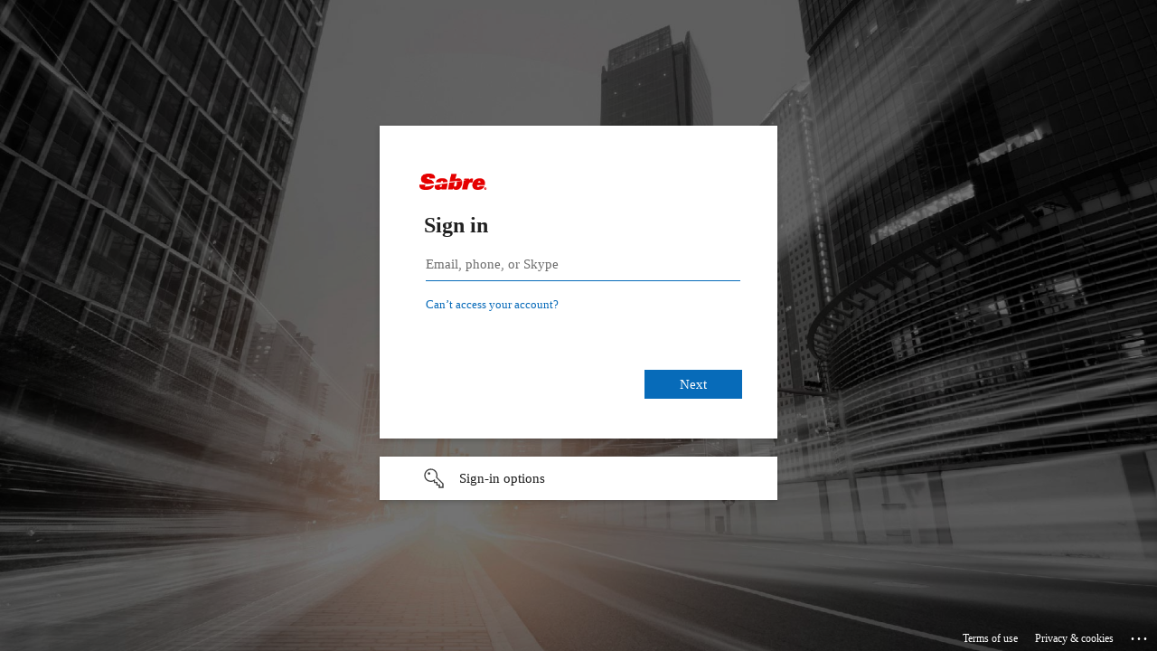

--- FILE ---
content_type: text/html; charset=utf-8
request_url: https://login.microsoftonline.com/03ceccf2-fe27-4c66-abdb-699141848e61/saml2?SAMLRequest=fZLLbsIwEEX3%2FQrL%2B7zMI2AREAWhItEWQeiim8o4k2IpsVOPQ9u%2FL5Ci0gV4OZ6598y1B6OvsiB7sKiMTmjkh5SAliZT%2Bj2hm3Tm9ehoOEBRFhUf126nV%2FBRAzpymNPITxcJra3mRqBCrkUJyJ3k6%2FHjgjM%2F5JU1zkhTUDKfJvStE4Zx3hftnMWtbRa24h6L8l7GOoyxOG91JXTivJvLbZeSlzMXO3LNEWuYa3RCu0MpZG0vZB7rp4zxdpe3o1dKlr9m90o3K9wi2zZNyB%2FSdOktn9cpJWNEsO5gOjEa6xLsGuxeSdisFgndOVchD4IM9lCYCqyPYmvBl6YMjkmI8zAlTWb8xGwvwrpN9CcwvOE1CC60z4%2FzdBCbT5emUPKbjIvCfE4sCAcJdbYGSmbGlsJdt4%2F86FRRmZefWnmtsQKpcgUZvSNXTjBsaP7%2FjuEP&RelayState=%2Fnode%2F5068&sso_reload=true
body_size: 15071
content:


<!-- Copyright (C) Microsoft Corporation. All rights reserved. -->
<!DOCTYPE html>
<html dir="ltr" class="" lang="en">
<head>
    <title>Sign in to your account</title>
    <meta http-equiv="Content-Type" content="text/html; charset=UTF-8">
    <meta http-equiv="X-UA-Compatible" content="IE=edge">
    <meta name="viewport" content="width=device-width, initial-scale=1.0, maximum-scale=2.0, user-scalable=yes">
    <meta http-equiv="Pragma" content="no-cache">
    <meta http-equiv="Expires" content="-1">
    <link rel="preconnect" href="https://aadcdn.msftauth.net" crossorigin>
<meta http-equiv="x-dns-prefetch-control" content="on">
<link rel="dns-prefetch" href="//aadcdn.msftauth.net">
<link rel="dns-prefetch" href="//aadcdn.msauth.net">

    <meta name="PageID" content="ConvergedSignIn" />
    <meta name="SiteID" content="" />
    <meta name="ReqLC" content="1033" />
    <meta name="LocLC" content="en-US" />


        <meta name="format-detection" content="telephone=no" />

    <noscript>
        <meta http-equiv="Refresh" content="0; URL=https://login.microsoftonline.com/jsdisabled" />
    </noscript>

    
    
<meta name="robots" content="none" />

<script type="text/javascript" nonce='fpb-kwy6bpEzRbB9m-TIyg'>//<![CDATA[
$Config={"fShowPersistentCookiesWarning":false,"urlMsaSignUp":"https://login.live.com/oauth20_authorize.srf?scope=openid+profile+email+offline_access\u0026response_type=code\u0026client_id=51483342-085c-4d86-bf88-cf50c7252078\u0026response_mode=form_post\u0026redirect_uri=https%3a%2f%2flogin.microsoftonline.com%2fcommon%2ffederation%2foauth2msa\u0026state=[base64]\u0026estsfed=1\u0026uaid=a791552df9dd4b8fbbbb72f9ce803232\u0026signup=1\u0026lw=1\u0026fl=easi2\u0026fci=https%3a%2f%2fdeveloper.sabre.com","urlMsaLogout":"https://login.live.com/logout.srf?iframed_by=https%3a%2f%2flogin.microsoftonline.com","urlOtherIdpForget":"https://login.live.com/forgetme.srf?iframed_by=https%3a%2f%2flogin.microsoftonline.com","showCantAccessAccountLink":true,"arrExternalTrustedRealmFederatedIdps":[{"IdpType":400,"IdpSignInUrl":"https://login.live.com/oauth20_authorize.srf?scope=openid+profile+email+offline_access\u0026response_type=code\u0026client_id=51483342-085c-4d86-bf88-cf50c7252078\u0026response_mode=form_post\u0026redirect_uri=https%3a%2f%2flogin.microsoftonline.com%2fcommon%2ffederation%2foauth2msa\u0026state=[base64]\u0026estsfed=1\u0026uaid=a791552df9dd4b8fbbbb72f9ce803232\u0026fci=https%3a%2f%2fdeveloper.sabre.com\u0026idp_hint=github.com","DisplayName":"GitHub","Promoted":false}],"fEnableShowResendCode":true,"iShowResendCodeDelay":90000,"sSMSCtryPhoneData":"AF~Afghanistan~93!!!AX~Åland Islands~358!!!AL~Albania~355!!!DZ~Algeria~213!!!AS~American Samoa~1!!!AD~Andorra~376!!!AO~Angola~244!!!AI~Anguilla~1!!!AG~Antigua and Barbuda~1!!!AR~Argentina~54!!!AM~Armenia~374!!!AW~Aruba~297!!!AC~Ascension Island~247!!!AU~Australia~61!!!AT~Austria~43!!!AZ~Azerbaijan~994!!!BS~Bahamas~1!!!BH~Bahrain~973!!!BD~Bangladesh~880!!!BB~Barbados~1!!!BY~Belarus~375!!!BE~Belgium~32!!!BZ~Belize~501!!!BJ~Benin~229!!!BM~Bermuda~1!!!BT~Bhutan~975!!!BO~Bolivia~591!!!BQ~Bonaire~599!!!BA~Bosnia and Herzegovina~387!!!BW~Botswana~267!!!BR~Brazil~55!!!IO~British Indian Ocean Territory~246!!!VG~British Virgin Islands~1!!!BN~Brunei~673!!!BG~Bulgaria~359!!!BF~Burkina Faso~226!!!BI~Burundi~257!!!CV~Cabo Verde~238!!!KH~Cambodia~855!!!CM~Cameroon~237!!!CA~Canada~1!!!KY~Cayman Islands~1!!!CF~Central African Republic~236!!!TD~Chad~235!!!CL~Chile~56!!!CN~China~86!!!CX~Christmas Island~61!!!CC~Cocos (Keeling) Islands~61!!!CO~Colombia~57!!!KM~Comoros~269!!!CG~Congo~242!!!CD~Congo (DRC)~243!!!CK~Cook Islands~682!!!CR~Costa Rica~506!!!CI~Côte d\u0027Ivoire~225!!!HR~Croatia~385!!!CU~Cuba~53!!!CW~Curaçao~599!!!CY~Cyprus~357!!!CZ~Czechia~420!!!DK~Denmark~45!!!DJ~Djibouti~253!!!DM~Dominica~1!!!DO~Dominican Republic~1!!!EC~Ecuador~593!!!EG~Egypt~20!!!SV~El Salvador~503!!!GQ~Equatorial Guinea~240!!!ER~Eritrea~291!!!EE~Estonia~372!!!ET~Ethiopia~251!!!FK~Falkland Islands~500!!!FO~Faroe Islands~298!!!FJ~Fiji~679!!!FI~Finland~358!!!FR~France~33!!!GF~French Guiana~594!!!PF~French Polynesia~689!!!GA~Gabon~241!!!GM~Gambia~220!!!GE~Georgia~995!!!DE~Germany~49!!!GH~Ghana~233!!!GI~Gibraltar~350!!!GR~Greece~30!!!GL~Greenland~299!!!GD~Grenada~1!!!GP~Guadeloupe~590!!!GU~Guam~1!!!GT~Guatemala~502!!!GG~Guernsey~44!!!GN~Guinea~224!!!GW~Guinea-Bissau~245!!!GY~Guyana~592!!!HT~Haiti~509!!!HN~Honduras~504!!!HK~Hong Kong SAR~852!!!HU~Hungary~36!!!IS~Iceland~354!!!IN~India~91!!!ID~Indonesia~62!!!IR~Iran~98!!!IQ~Iraq~964!!!IE~Ireland~353!!!IM~Isle of Man~44!!!IL~Israel~972!!!IT~Italy~39!!!JM~Jamaica~1!!!JP~Japan~81!!!JE~Jersey~44!!!JO~Jordan~962!!!KZ~Kazakhstan~7!!!KE~Kenya~254!!!KI~Kiribati~686!!!KR~Korea~82!!!KW~Kuwait~965!!!KG~Kyrgyzstan~996!!!LA~Laos~856!!!LV~Latvia~371!!!LB~Lebanon~961!!!LS~Lesotho~266!!!LR~Liberia~231!!!LY~Libya~218!!!LI~Liechtenstein~423!!!LT~Lithuania~370!!!LU~Luxembourg~352!!!MO~Macao SAR~853!!!MG~Madagascar~261!!!MW~Malawi~265!!!MY~Malaysia~60!!!MV~Maldives~960!!!ML~Mali~223!!!MT~Malta~356!!!MH~Marshall Islands~692!!!MQ~Martinique~596!!!MR~Mauritania~222!!!MU~Mauritius~230!!!YT~Mayotte~262!!!MX~Mexico~52!!!FM~Micronesia~691!!!MD~Moldova~373!!!MC~Monaco~377!!!MN~Mongolia~976!!!ME~Montenegro~382!!!MS~Montserrat~1!!!MA~Morocco~212!!!MZ~Mozambique~258!!!MM~Myanmar~95!!!NA~Namibia~264!!!NR~Nauru~674!!!NP~Nepal~977!!!NL~Netherlands~31!!!NC~New Caledonia~687!!!NZ~New Zealand~64!!!NI~Nicaragua~505!!!NE~Niger~227!!!NG~Nigeria~234!!!NU~Niue~683!!!NF~Norfolk Island~672!!!KP~North Korea~850!!!MK~North Macedonia~389!!!MP~Northern Mariana Islands~1!!!NO~Norway~47!!!OM~Oman~968!!!PK~Pakistan~92!!!PW~Palau~680!!!PS~Palestinian Authority~970!!!PA~Panama~507!!!PG~Papua New Guinea~675!!!PY~Paraguay~595!!!PE~Peru~51!!!PH~Philippines~63!!!PL~Poland~48!!!PT~Portugal~351!!!PR~Puerto Rico~1!!!QA~Qatar~974!!!RE~Réunion~262!!!RO~Romania~40!!!RU~Russia~7!!!RW~Rwanda~250!!!BL~Saint Barthélemy~590!!!KN~Saint Kitts and Nevis~1!!!LC~Saint Lucia~1!!!MF~Saint Martin~590!!!PM~Saint Pierre and Miquelon~508!!!VC~Saint Vincent and the Grenadines~1!!!WS~Samoa~685!!!SM~San Marino~378!!!ST~São Tomé and Príncipe~239!!!SA~Saudi Arabia~966!!!SN~Senegal~221!!!RS~Serbia~381!!!SC~Seychelles~248!!!SL~Sierra Leone~232!!!SG~Singapore~65!!!SX~Sint Maarten~1!!!SK~Slovakia~421!!!SI~Slovenia~386!!!SB~Solomon Islands~677!!!SO~Somalia~252!!!ZA~South Africa~27!!!SS~South Sudan~211!!!ES~Spain~34!!!LK~Sri Lanka~94!!!SH~St Helena, Ascension, and Tristan da Cunha~290!!!SD~Sudan~249!!!SR~Suriname~597!!!SJ~Svalbard~47!!!SZ~Swaziland~268!!!SE~Sweden~46!!!CH~Switzerland~41!!!SY~Syria~963!!!TW~Taiwan~886!!!TJ~Tajikistan~992!!!TZ~Tanzania~255!!!TH~Thailand~66!!!TL~Timor-Leste~670!!!TG~Togo~228!!!TK~Tokelau~690!!!TO~Tonga~676!!!TT~Trinidad and Tobago~1!!!TA~Tristan da Cunha~290!!!TN~Tunisia~216!!!TR~Turkey~90!!!TM~Turkmenistan~993!!!TC~Turks and Caicos Islands~1!!!TV~Tuvalu~688!!!VI~U.S. Virgin Islands~1!!!UG~Uganda~256!!!UA~Ukraine~380!!!AE~United Arab Emirates~971!!!GB~United Kingdom~44!!!US~United States~1!!!UY~Uruguay~598!!!UZ~Uzbekistan~998!!!VU~Vanuatu~678!!!VA~Vatican City~39!!!VE~Venezuela~58!!!VN~Vietnam~84!!!WF~Wallis and Futuna~681!!!YE~Yemen~967!!!ZM~Zambia~260!!!ZW~Zimbabwe~263","fUseInlinePhoneNumber":true,"fDetectBrowserCapabilities":true,"fUseMinHeight":true,"fShouldSupportTargetCredentialForRecovery":true,"fAvoidNewOtcGenerationWhenAlreadySent":true,"fUseCertificateInterstitialView":true,"fIsPasskeySupportEnabled":true,"arrPromotedFedCredTypes":[],"fShowUserAlreadyExistErrorHandling":true,"fBlockOnAppleEmailClaimError":true,"fIsVerifiableCredentialsSupportEnabled":true,"iVerifiableCredentialPresentationPollingIntervalSeconds":0.5,"iVerifiableCredentialPresentationPollingTimeoutSeconds":300,"fIsQrPinEnabled":true,"fPasskeyAssertionRedirect":true,"fFixUrlExternalIdpFederation":true,"fEnableBackButtonBugFix":true,"fEnableTotalLossRecovery":true,"fUpdatePromotedCredTypesOrder":true,"fUseNewPromotedCredsComponent":true,"urlSessionState":"https://login.microsoftonline.com/common/DeviceCodeStatus","urlResetPassword":"https://passwordreset.microsoftonline.com/?ru=https%3a%2f%2flogin.microsoftonline.com%2f03ceccf2-fe27-4c66-abdb-699141848e61%2freprocess%3fctx%[base64]\u0026mkt=en-US\u0026hosted=0\u0026device_platform=macOS","urlMsaResetPassword":"https://account.live.com/password/reset?wreply=https%3a%2f%2flogin.microsoftonline.com%2f03ceccf2-fe27-4c66-abdb-699141848e61%2freprocess%3fctx%[base64]\u0026mkt=en-US","fFixUrlResetPassword":true,"urlGetCredentialType":"https://login.microsoftonline.com/common/GetCredentialType?mkt=en-US","urlGetRecoveryCredentialType":"https://login.microsoftonline.com/common/getrecoverycredentialtype?mkt=en-US","urlGetOneTimeCode":"https://login.microsoftonline.com/common/GetOneTimeCode","urlLogout":"https://login.microsoftonline.com/03ceccf2-fe27-4c66-abdb-699141848e61/uxlogout","urlForget":"https://login.microsoftonline.com/forgetuser","urlDisambigRename":"https://go.microsoft.com/fwlink/p/?LinkID=733247","urlGoToAADError":"https://login.live.com/oauth20_authorize.srf?scope=openid+profile+email+offline_access\u0026response_type=code\u0026client_id=51483342-085c-4d86-bf88-cf50c7252078\u0026response_mode=form_post\u0026redirect_uri=https%3a%2f%2flogin.microsoftonline.com%2fcommon%2ffederation%2foauth2msa\u0026state=[base64]\u0026estsfed=1\u0026uaid=a791552df9dd4b8fbbbb72f9ce803232\u0026fci=https%3a%2f%2fdeveloper.sabre.com","urlDeviceFingerprinting":"","urlPIAEndAuth":"https://login.microsoftonline.com/common/PIA/EndAuth","urlStartTlr":"https://login.microsoftonline.com/03ceccf2-fe27-4c66-abdb-699141848e61/tlr/start","fKMSIEnabled":false,"iLoginMode":121,"fAllowPhoneSignIn":true,"fAllowPhoneInput":true,"fAllowSkypeNameLogin":true,"iMaxPollErrors":5,"iPollingTimeout":300,"srsSuccess":true,"fShowSwitchUser":true,"arrValErrs":["50058"],"sErrorCode":"50058","sWAMExtension":"ppnbnpeolgkicgegkbkbjmhlideopiji","sWAMChannel":"53ee284d-920a-4b59-9d30-a60315b26836","sErrTxt":"","sResetPasswordPrefillParam":"username","onPremPasswordValidationConfig":{"isUserRealmPrecheckEnabled":true},"fSwitchDisambig":true,"iRemoteNgcPollingType":2,"fUseNewNoPasswordTypes":true,"urlAadSignup":"https://signup.microsoft.com/signup?sku=teams_commercial_trial\u0026origin=ests\u0026culture=en-US","sCloudInstanceName":"microsoftonline.com","fShowSignInOptionsAsButton":true,"fUseNewPhoneSignInError":true,"fIsUpdatedAutocompleteEnabled":true,"fActivateFocusOnApprovalNumberRemoteNGC":true,"fIsPasskey":true,"fEnableDFPIntegration":true,"fEnableCenterFocusedApprovalNumber":true,"fShowPassKeyErrorUCP":true,"fFixPhoneDisambigSignupRedirect":true,"fEnableQrCodeA11YFixes":true,"fEnablePasskeyAwpError":true,"fEnableAuthenticatorTimeoutFix":true,"fEnablePasskeyAutofillUI":true,"sCrossDomainCanary":"[base64]","arrExcludedDisplayNames":["unknown"],"fFixShowRevealPassword":true,"fRemoveTLRFragment":true,"iMaxStackForKnockoutAsyncComponents":10000,"fShowButtons":true,"urlCdn":"https://aadcdn.msftauth.net/shared/1.0/","urlDefaultFavicon":"https://aadcdn.msftauth.net/shared/1.0/content/images/favicon_a_eupayfgghqiai7k9sol6lg2.ico","urlFooterTOU":"https://www.microsoft.com/en-US/servicesagreement/","urlFooterPrivacy":"https://privacy.microsoft.com/en-US/privacystatement","urlPost":"https://login.microsoftonline.com/03ceccf2-fe27-4c66-abdb-699141848e61/login","urlPostAad":"https://login.microsoftonline.com/03ceccf2-fe27-4c66-abdb-699141848e61/login","urlPostMsa":"https://login.live.com/ppsecure/partnerpost.srf?scope=openid+profile+email+offline_access\u0026response_type=code\u0026client_id=51483342-085c-4d86-bf88-cf50c7252078\u0026response_mode=form_post\u0026redirect_uri=https%3a%2f%2flogin.microsoftonline.com%2fcommon%2ffederation%2foauth2msa\u0026state=[base64]\u0026flow=fido\u0026estsfed=1\u0026uaid=a791552df9dd4b8fbbbb72f9ce803232\u0026fci=https%3a%2f%2fdeveloper.sabre.com","urlRefresh":"https://login.microsoftonline.com/03ceccf2-fe27-4c66-abdb-699141848e61/reprocess?ctx=[base64]","urlCancel":"https://developer.sabre.com/samlassertion?error=access_denied\u0026error_subcode=cancel\u0026state=%2fnode%2f5068","urlResume":"https://login.microsoftonline.com/03ceccf2-fe27-4c66-abdb-699141848e61/resume?ctx=[base64]","iPawnIcon":0,"iPollingInterval":1,"sPOST_Username":"","fEnableNumberMatching":true,"sFT":"[base64]","sFTName":"flowToken","sSessionIdentifierName":"code","sCtx":"[base64]","iProductIcon":-1,"fEnableOneDSClientTelemetry":true,"staticTenantBranding":[{"Locale":0,"BannerLogo":"https://aadcdn.msftauthimages.net/dbd5a2dd-dxwkn8zmqorrvfrpezrqqbiqs-op92gz1eht3ws7w0/logintenantbranding/0/bannerlogo?ts=636966718706694231","TileLogo":"https://aadcdn.msftauthimages.net/dbd5a2dd-dxwkn8zmqorrvfrpezrqqbiqs-op92gz1eht3ws7w0/logintenantbranding/0/tilelogo?ts=636966718726287618","TileDarkLogo":"https://aadcdn.msftauthimages.net/dbd5a2dd-dxwkn8zmqorrvfrpezrqqbiqs-op92gz1eht3ws7w0/logintenantbranding/0/squarelogodark?ts=636966718743678935","Illustration":"https://aadcdn.msftauthimages.net/dbd5a2dd-dxwkn8zmqorrvfrpezrqqbiqs-op92gz1eht3ws7w0/logintenantbranding/0/illustration?ts=636966718686804972","KeepMeSignedInDisabled":false,"UseTransparentLightBox":false}],"oAppCobranding":{},"iBackgroundImage":4,"arrSessions":[],"fApplicationInsightsEnabled":false,"iApplicationInsightsEnabledPercentage":0,"urlSetDebugMode":"https://login.microsoftonline.com/common/debugmode","fEnableCssAnimation":true,"fDisableAnimationIfAnimationEndUnsupported":true,"fAllowGrayOutLightBox":true,"fUseMsaSessionState":true,"fIsRemoteNGCSupported":true,"desktopSsoConfig":{"isEdgeAnaheimAllowed":true,"iwaEndpointUrlFormat":"https://autologon.microsoftazuread-sso.com/{0}/winauth/sso?client-request-id=a791552d-f9dd-4b8f-bbbb-72f9ce803232","iwaSsoProbeUrlFormat":"https://autologon.microsoftazuread-sso.com/{0}/winauth/ssoprobe?client-request-id=a791552d-f9dd-4b8f-bbbb-72f9ce803232","iwaIFrameUrlFormat":"https://autologon.microsoftazuread-sso.com/{0}/winauth/iframe?client-request-id=a791552d-f9dd-4b8f-bbbb-72f9ce803232\u0026isAdalRequest=False","iwaRequestTimeoutInMs":10000,"hintedDomainName":"03ceccf2-fe27-4c66-abdb-699141848e61","startDesktopSsoOnPageLoad":true,"progressAnimationTimeout":10000,"isEdgeAllowed":false,"minDssoEdgeVersion":"17","isSafariAllowed":true,"redirectUri":"https://developer.sabre.com/samlassertion?error=interaction_required\u0026error_description=Seamless+single+sign+on+failed+for+the+user.+This+can+happen+if+the+user+is+unable+to+access+on+premises+AD+or+intranet+zone+is+not+configured+correctly+Trace+ID%3a+a9318a33-1a6c-4c6d-b19f-81e0a7cd3d00+Correlation+ID%3a+a791552d-f9dd-4b8f-bbbb-72f9ce803232+Timestamp%3a+2026-01-26+22%3a12%3a04Z\u0026state=%2fnode%2f5068","isIEAllowedForSsoProbe":true,"edgeRedirectUri":"https://autologon.microsoftazuread-sso.com/03ceccf2-fe27-4c66-abdb-699141848e61/winauth/sso/edgeredirect?client-request-id=a791552d-f9dd-4b8f-bbbb-72f9ce803232\u0026origin=login.microsoftonline.com\u0026is_redirected=1","isFlowTokenPassedInEdge":true},"urlLogin":"https://login.microsoftonline.com/03ceccf2-fe27-4c66-abdb-699141848e61/reprocess?ctx=[base64]","urlDssoStatus":"https://login.microsoftonline.com/common/instrumentation/dssostatus","iSessionPullType":2,"fUseSameSite":true,"iAllowedIdentities":2,"uiflavor":1001,"urlFidoHelp":"https://go.microsoft.com/fwlink/?linkid=2013738","fShouldPlatformKeyBeSuppressed":true,"urlFidoLogin":"https://login.microsoft.com/03ceccf2-fe27-4c66-abdb-699141848e61/fido/get?uiflavor=Web","fIsFidoSupported":true,"fLoadStringCustomizationPromises":true,"fUseAlternateTextForSwitchToCredPickerLink":true,"fOfflineAccountVisible":false,"fEnableUserStateFix":true,"fAccessPassSupported":true,"fShowAccessPassPeek":true,"fUpdateSessionPollingLogic":true,"fEnableShowPickerCredObservable":true,"fFetchSessionsSkipDsso":true,"fIsCiamUserFlowUxNewLogicEnabled":true,"fUseNonMicrosoftDefaultBrandingForCiam":true,"sCompanyDisplayName":"Sabre","fRemoveCustomCss":true,"fFixUICrashForApiRequestHandler":true,"fShowUpdatedKoreanPrivacyFooter":true,"fUsePostCssHotfix":true,"fFixUserFlowBranding":true,"fIsQrCodePinSupported":true,"fEnablePasskeyNullFix":true,"fEnableRefreshCookiesFix":true,"fEnableWebNativeBridgeInterstitialUx":true,"fEnableWindowParentingFix":true,"fEnableNativeBridgeErrors":true,"urlAcmaServerPath":"https://login.microsoftonline.com","sTenantId":"03ceccf2-fe27-4c66-abdb-699141848e61","sMkt":"en-US","fIsDesktop":true,"fUpdateConfigInit":true,"fLogDisallowedCssProperties":true,"fDisallowExternalFonts":true,"sFidoChallenge":"O.eyJ0eXAiOiJKV1QiLCJhbGciOiJSUzI1NiIsIng1dCI6IlBjWDk4R1g0MjBUMVg2c0JEa3poUW1xZ3dNVSJ9.eyJhdWQiOiJ1cm46bWljcm9zb2Z0OmZpZG86Y2hhbGxlbmdlIiwiaXNzIjoiaHR0cHM6Ly9sb2dpbi5taWNyb3NvZnQuY29tIiwiaWF0IjoxNzY5NDY1NTI0LCJuYmYiOjE3Njk0NjU1MjQsImV4cCI6MTc2OTQ2NTgyNH0.[base64]","scid":1015,"hpgact":1900,"hpgid":1104,"pgid":"ConvergedSignIn","apiCanary":"[base64]","canary":"ArujQ1nrrG3hzzMfH8g75A4fe6/9AUsDSBn3fx57KtM=0:1:CANARY:OlWxk7dMHMflXU2mHkaqelB4pHSPRDHS5Z7tjnGf0S8=","sCanaryTokenName":"canary","fSkipRenderingNewCanaryToken":false,"fEnableNewCsrfProtection":true,"correlationId":"a791552d-f9dd-4b8f-bbbb-72f9ce803232","sessionId":"a9318a33-1a6c-4c6d-b19f-81e0a7cd3d00","sRingId":"R6","locale":{"mkt":"en-US","lcid":1033},"slMaxRetry":2,"slReportFailure":true,"strings":{"desktopsso":{"authenticatingmessage":"Trying to sign you in"}},"enums":{"ClientMetricsModes":{"None":0,"SubmitOnPost":1,"SubmitOnRedirect":2,"InstrumentPlt":4}},"urls":{"instr":{"pageload":"https://login.microsoftonline.com/common/instrumentation/reportpageload","dssostatus":"https://login.microsoftonline.com/common/instrumentation/dssostatus"}},"browser":{"ltr":1,"Chrome":1,"_Mac":1,"_M131":1,"_D0":1,"Full":1,"RE_WebKit":1,"b":{"name":"Chrome","major":131,"minor":0},"os":{"name":"OSX","version":"10.15.7"},"V":"131.0"},"watson":{"url":"/common/handlers/watson","bundle":"https://aadcdn.msftauth.net/ests/2.1/content/cdnbundles/watson.min_q5ptmu8aniymd4ftuqdkda2.js","sbundle":"https://aadcdn.msftauth.net/ests/2.1/content/cdnbundles/watsonsupportwithjquery.3.5.min_dc940oomzau4rsu8qesnvg2.js","fbundle":"https://aadcdn.msftauth.net/ests/2.1/content/cdnbundles/frameworksupport.min_oadrnc13magb009k4d20lg2.js","resetErrorPeriod":5,"maxCorsErrors":-1,"maxInjectErrors":5,"maxErrors":10,"maxTotalErrors":3,"expSrcs":["https://login.microsoftonline.com","https://aadcdn.msauth.net/","https://aadcdn.msftauth.net/",".login.microsoftonline.com"],"envErrorRedirect":true,"envErrorUrl":"/common/handlers/enverror"},"loader":{"cdnRoots":["https://aadcdn.msauth.net/","https://aadcdn.msftauth.net/"],"logByThrowing":true,"tenantBrandingCdnRoots":["aadcdn.msauthimages.net","aadcdn.msftauthimages.net"]},"serverDetails":{"slc":"ProdSlices","dc":"EUS","ri":"BL6XXXX","ver":{"v":[2,1,23228,8]},"rt":"2026-01-26T22:12:04","et":55},"clientEvents":{"enabled":true,"telemetryEnabled":true,"useOneDSEventApi":true,"flush":60000,"autoPost":true,"autoPostDelay":1000,"minEvents":1,"maxEvents":1,"pltDelay":500,"appInsightsConfig":{"instrumentationKey":"69adc3c768bd4dc08c19416121249fcc-66f1668a-797b-4249-95e3-6c6651768c28-7293","webAnalyticsConfiguration":{"autoCapture":{"jsError":true}}},"defaultEventName":"IDUX_ESTSClientTelemetryEvent_WebWatson","serviceID":3,"endpointUrl":""},"fApplyAsciiRegexOnInput":true,"country":"US","fBreakBrandingSigninString":true,"bsso":{"states":{"START":"start","INPROGRESS":"in-progress","END":"end","END_SSO":"end-sso","END_USERS":"end-users"},"nonce":"AwABEgEAAAADAOz_BQD0_9rhV0spznqKA2wFA6CVa2FwEO372oKnaFe284oUgy8xR9ktrauZNW7kLl4SOLmLzRn_wqX1y5g8VnmVg9UCutsgAA","overallTimeoutMs":4000,"telemetry":{"type":"ChromeSsoTelemetry","nonce":"AwABDwEAAAADAOz_BQD0_-AnRx-4_P_b37M6BYlDQ8cSZgmNFETwvvVgGc_jeVSo8gX3fG4r2WU69DYkblpxMSDl0ceSVMcnKfkak5DxEmtQiG4KFgx33NmMNYVsSms6IAA","reportStates":[]},"redirectEndStates":["end"],"cookieNames":{"aadSso":"AADSSO","winSso":"ESTSSSO","ssoTiles":"ESTSSSOTILES","ssoPulled":"SSOCOOKIEPULLED","userList":"ESTSUSERLIST"},"type":"chrome","reason":"Pull suppressed because it was already attempted and the current URL was reloaded."},"urlNoCookies":"https://login.microsoftonline.com/cookiesdisabled","fTrimChromeBssoUrl":true,"inlineMode":5,"fShowCopyDebugDetailsLink":true,"fTenantBrandingCdnAddEventHandlers":true,"fAddTryCatchForIFrameRedirects":true};
//]]></script> 
<script type="text/javascript" nonce='fpb-kwy6bpEzRbB9m-TIyg'>//<![CDATA[
!function(){var e=window,r=e.$Debug=e.$Debug||{},t=e.$Config||{};if(!r.appendLog){var n=[],o=0;r.appendLog=function(e){var r=t.maxDebugLog||25,i=(new Date).toUTCString()+":"+e;n.push(o+":"+i),n.length>r&&n.shift(),o++},r.getLogs=function(){return n}}}(),function(){function e(e,r){function t(i){var a=e[i];if(i<n-1){return void(o.r[a]?t(i+1):o.when(a,function(){t(i+1)}))}r(a)}var n=e.length;t(0)}function r(e,r,i){function a(){var e=!!s.method,o=e?s.method:i[0],a=s.extraArgs||[],u=n.$WebWatson;try{
var c=t(i,!e);if(a&&a.length>0){for(var d=a.length,l=0;l<d;l++){c.push(a[l])}}o.apply(r,c)}catch(e){return void(u&&u.submitFromException&&u.submitFromException(e))}}var s=o.r&&o.r[e];return r=r||this,s&&(s.skipTimeout?a():n.setTimeout(a,0)),s}function t(e,r){return Array.prototype.slice.call(e,r?1:0)}var n=window;n.$Do||(n.$Do={"q":[],"r":[],"removeItems":[],"lock":0,"o":[]});var o=n.$Do;o.when=function(t,n){function i(e){r(e,a,s)||o.q.push({"id":e,"c":a,"a":s})}var a=0,s=[],u=1;"function"==typeof n||(a=n,
u=2);for(var c=u;c<arguments.length;c++){s.push(arguments[c])}t instanceof Array?e(t,i):i(t)},o.register=function(e,t,n){if(!o.r[e]){o.o.push(e);var i={};if(t&&(i.method=t),n&&(i.skipTimeout=n),arguments&&arguments.length>3){i.extraArgs=[];for(var a=3;a<arguments.length;a++){i.extraArgs.push(arguments[a])}}o.r[e]=i,o.lock++;try{for(var s=0;s<o.q.length;s++){var u=o.q[s];u.id==e&&r(e,u.c,u.a)&&o.removeItems.push(u)}}catch(e){throw e}finally{if(0===--o.lock){for(var c=0;c<o.removeItems.length;c++){
for(var d=o.removeItems[c],l=0;l<o.q.length;l++){if(o.q[l]===d){o.q.splice(l,1);break}}}o.removeItems=[]}}}},o.unregister=function(e){o.r[e]&&delete o.r[e]}}(),function(e,r){function t(){if(!a){if(!r.body){return void setTimeout(t)}a=!0,e.$Do.register("doc.ready",0,!0)}}function n(){if(!s){if(!r.body){return void setTimeout(n)}t(),s=!0,e.$Do.register("doc.load",0,!0),i()}}function o(e){(r.addEventListener||"load"===e.type||"complete"===r.readyState)&&t()}function i(){
r.addEventListener?(r.removeEventListener("DOMContentLoaded",o,!1),e.removeEventListener("load",n,!1)):r.attachEvent&&(r.detachEvent("onreadystatechange",o),e.detachEvent("onload",n))}var a=!1,s=!1;if("complete"===r.readyState){return void setTimeout(n)}!function(){r.addEventListener?(r.addEventListener("DOMContentLoaded",o,!1),e.addEventListener("load",n,!1)):r.attachEvent&&(r.attachEvent("onreadystatechange",o),e.attachEvent("onload",n))}()}(window,document),function(){function e(){
return f.$Config||f.ServerData||{}}function r(e,r){var t=f.$Debug;t&&t.appendLog&&(r&&(e+=" '"+(r.src||r.href||"")+"'",e+=", id:"+(r.id||""),e+=", async:"+(r.async||""),e+=", defer:"+(r.defer||"")),t.appendLog(e))}function t(){var e=f.$B;if(void 0===d){if(e){d=e.IE}else{var r=f.navigator.userAgent;d=-1!==r.indexOf("MSIE ")||-1!==r.indexOf("Trident/")}}return d}function n(){var e=f.$B;if(void 0===l){if(e){l=e.RE_Edge}else{var r=f.navigator.userAgent;l=-1!==r.indexOf("Edge")}}return l}function o(e){
var r=e.indexOf("?"),t=r>-1?r:e.length,n=e.lastIndexOf(".",t);return e.substring(n,n+v.length).toLowerCase()===v}function i(){var r=e();return(r.loader||{}).slReportFailure||r.slReportFailure||!1}function a(){return(e().loader||{}).redirectToErrorPageOnLoadFailure||!1}function s(){return(e().loader||{}).logByThrowing||!1}function u(e){if(!t()&&!n()){return!1}var r=e.src||e.href||"";if(!r){return!0}if(o(r)){var i,a,s;try{i=e.sheet,a=i&&i.cssRules,s=!1}catch(e){s=!0}if(i&&!a&&s){return!0}
if(i&&a&&0===a.length){return!0}}return!1}function c(){function t(e){g.getElementsByTagName("head")[0].appendChild(e)}function n(e,r,t,n){var u=null;return u=o(e)?i(e):"script"===n.toLowerCase()?a(e):s(e,n),r&&(u.id=r),"function"==typeof u.setAttribute&&(u.setAttribute("crossorigin","anonymous"),t&&"string"==typeof t&&u.setAttribute("integrity",t)),u}function i(e){var r=g.createElement("link");return r.rel="stylesheet",r.type="text/css",r.href=e,r}function a(e){
var r=g.createElement("script"),t=g.querySelector("script[nonce]");if(r.type="text/javascript",r.src=e,r.defer=!1,r.async=!1,t){var n=t.nonce||t.getAttribute("nonce");r.setAttribute("nonce",n)}return r}function s(e,r){var t=g.createElement(r);return t.src=e,t}function d(e,r){if(e&&e.length>0&&r){for(var t=0;t<e.length;t++){if(-1!==r.indexOf(e[t])){return!0}}}return!1}function l(r){if(e().fTenantBrandingCdnAddEventHandlers){var t=d(E,r)?E:b;if(!(t&&t.length>1)){return r}for(var n=0;n<t.length;n++){
if(-1!==r.indexOf(t[n])){var o=t[n+1<t.length?n+1:0],i=r.substring(t[n].length);return"https://"!==t[n].substring(0,"https://".length)&&(o="https://"+o,i=i.substring("https://".length)),o+i}}return r}if(!(b&&b.length>1)){return r}for(var a=0;a<b.length;a++){if(0===r.indexOf(b[a])){return b[a+1<b.length?a+1:0]+r.substring(b[a].length)}}return r}function f(e,t,n,o){if(r("[$Loader]: "+(L.failMessage||"Failed"),o),w[e].retry<y){return w[e].retry++,h(e,t,n),void c._ReportFailure(w[e].retry,w[e].srcPath)}n&&n()}
function v(e,t,n,o){if(u(o)){return f(e,t,n,o)}r("[$Loader]: "+(L.successMessage||"Loaded"),o),h(e+1,t,n);var i=w[e].onSuccess;"function"==typeof i&&i(w[e].srcPath)}function h(e,o,i){if(e<w.length){var a=w[e];if(!a||!a.srcPath){return void h(e+1,o,i)}a.retry>0&&(a.srcPath=l(a.srcPath),a.origId||(a.origId=a.id),a.id=a.origId+"_Retry_"+a.retry);var s=n(a.srcPath,a.id,a.integrity,a.tagName);s.onload=function(){v(e,o,i,s)},s.onerror=function(){f(e,o,i,s)},s.onreadystatechange=function(){
"loaded"===s.readyState?setTimeout(function(){v(e,o,i,s)},500):"complete"===s.readyState&&v(e,o,i,s)},t(s),r("[$Loader]: Loading '"+(a.srcPath||"")+"', id:"+(a.id||""))}else{o&&o()}}var p=e(),y=p.slMaxRetry||2,m=p.loader||{},b=m.cdnRoots||[],E=m.tenantBrandingCdnRoots||[],L=this,w=[];L.retryOnError=!0,L.successMessage="Loaded",L.failMessage="Error",L.Add=function(e,r,t,n,o,i){e&&w.push({"srcPath":e,"id":r,"retry":n||0,"integrity":t,"tagName":o||"script","onSuccess":i})},L.AddForReload=function(e,r){
var t=e.src||e.href||"";L.Add(t,"AddForReload",e.integrity,1,e.tagName,r)},L.AddIf=function(e,r,t){e&&L.Add(r,t)},L.Load=function(e,r){h(0,e,r)}}var d,l,f=window,g=f.document,v=".css";c.On=function(e,r,t){if(!e){throw"The target element must be provided and cannot be null."}r?c.OnError(e,t):c.OnSuccess(e,t)},c.OnSuccess=function(e,t){if(!e){throw"The target element must be provided and cannot be null."}if(u(e)){return c.OnError(e,t)}var n=e.src||e.href||"",o=i(),s=a();r("[$Loader]: Loaded",e);var d=new c
;d.failMessage="Reload Failed",d.successMessage="Reload Success",d.Load(null,function(){if(o){throw"Unexpected state. ResourceLoader.Load() failed despite initial load success. ['"+n+"']"}s&&(document.location.href="/error.aspx?err=504")})},c.OnError=function(e,t){var n=e.src||e.href||"",o=i(),s=a();if(!e){throw"The target element must be provided and cannot be null."}r("[$Loader]: Failed",e);var u=new c;u.failMessage="Reload Failed",u.successMessage="Reload Success",u.AddForReload(e,t),
u.Load(null,function(){if(o){throw"Failed to load external resource ['"+n+"']"}s&&(document.location.href="/error.aspx?err=504")}),c._ReportFailure(0,n)},c._ReportFailure=function(e,r){if(s()&&!t()){throw"[Retry "+e+"] Failed to load external resource ['"+r+"'], reloading from fallback CDN endpoint"}},f.$Loader=c}(),function(){function e(){if(!E){var e=new h.$Loader;e.AddIf(!h.jQuery,y.sbundle,"WebWatson_DemandSupport"),y.sbundle=null,delete y.sbundle,e.AddIf(!h.$Api,y.fbundle,"WebWatson_DemandFramework"),
y.fbundle=null,delete y.fbundle,e.Add(y.bundle,"WebWatson_DemandLoaded"),e.Load(r,t),E=!0}}function r(){if(h.$WebWatson){if(h.$WebWatson.isProxy){return void t()}m.when("$WebWatson.full",function(){for(;b.length>0;){var e=b.shift();e&&h.$WebWatson[e.cmdName].apply(h.$WebWatson,e.args)}})}}function t(){if(!h.$WebWatson||h.$WebWatson.isProxy){if(!L&&JSON){try{var e=new XMLHttpRequest;e.open("POST",y.url),e.setRequestHeader("Accept","application/json"),
e.setRequestHeader("Content-Type","application/json; charset=UTF-8"),e.setRequestHeader("canary",p.apiCanary),e.setRequestHeader("client-request-id",p.correlationId),e.setRequestHeader("hpgid",p.hpgid||0),e.setRequestHeader("hpgact",p.hpgact||0);for(var r=-1,t=0;t<b.length;t++){if("submit"===b[t].cmdName){r=t;break}}var o=b[r]?b[r].args||[]:[],i={"sr":y.sr,"ec":"Failed to load external resource [Core Watson files]","wec":55,"idx":1,"pn":p.pgid||"","sc":p.scid||0,"hpg":p.hpgid||0,
"msg":"Failed to load external resource [Core Watson files]","url":o[1]||"","ln":0,"ad":0,"an":!1,"cs":"","sd":p.serverDetails,"ls":null,"diag":v(y)};e.send(JSON.stringify(i))}catch(e){}L=!0}y.loadErrorUrl&&window.location.assign(y.loadErrorUrl)}n()}function n(){b=[],h.$WebWatson=null}function o(r){return function(){var t=arguments;b.push({"cmdName":r,"args":t}),e()}}function i(){var e=["foundException","resetException","submit"],r=this;r.isProxy=!0;for(var t=e.length,n=0;n<t;n++){var i=e[n];i&&(r[i]=o(i))}
}function a(e,r,t,n,o,i,a){var s=h.event;return i||(i=l(o||s,a?a+2:2)),h.$Debug&&h.$Debug.appendLog&&h.$Debug.appendLog("[WebWatson]:"+(e||"")+" in "+(r||"")+" @ "+(t||"??")),$.submit(e,r,t,n,o||s,i,a)}function s(e,r){return{"signature":e,"args":r,"toString":function(){return this.signature}}}function u(e){for(var r=[],t=e.split("\n"),n=0;n<t.length;n++){r.push(s(t[n],[]))}return r}function c(e){for(var r=[],t=e.split("\n"),n=0;n<t.length;n++){var o=s(t[n],[]);t[n+1]&&(o.signature+="@"+t[n+1],n++),r.push(o)
}return r}function d(e){if(!e){return null}try{if(e.stack){return u(e.stack)}if(e.error){if(e.error.stack){return u(e.error.stack)}}else if(window.opera&&e.message){return c(e.message)}}catch(e){}return null}function l(e,r){var t=[];try{for(var n=arguments.callee;r>0;){n=n?n.caller:n,r--}for(var o=0;n&&o<w;){var i="InvalidMethod()";try{i=n.toString()}catch(e){}var a=[],u=n.args||n.arguments;if(u){for(var c=0;c<u.length;c++){a[c]=u[c]}}t.push(s(i,a)),n=n.caller,o++}}catch(e){t.push(s(e.toString(),[]))}
var l=d(e);return l&&(t.push(s("--- Error Event Stack -----------------",[])),t=t.concat(l)),t}function f(e){if(e){try{var r=/function (.{1,})\(/,t=r.exec(e.constructor.toString());return t&&t.length>1?t[1]:""}catch(e){}}return""}function g(e){if(e){try{if("string"!=typeof e&&JSON&&JSON.stringify){var r=f(e),t=JSON.stringify(e);return t&&"{}"!==t||(e.error&&(e=e.error,r=f(e)),(t=JSON.stringify(e))&&"{}"!==t||(t=e.toString())),r+":"+t}}catch(e){}}return""+(e||"")}function v(e){var r=[];try{
if(jQuery?(r.push("jQuery v:"+jQuery().jquery),jQuery.easing?r.push("jQuery.easing:"+JSON.stringify(jQuery.easing)):r.push("jQuery.easing is not defined")):r.push("jQuery is not defined"),e&&e.expectedVersion&&r.push("Expected jQuery v:"+e.expectedVersion),m){var t,n="";for(t=0;t<m.o.length;t++){n+=m.o[t]+";"}for(r.push("$Do.o["+n+"]"),n="",t=0;t<m.q.length;t++){n+=m.q[t].id+";"}r.push("$Do.q["+n+"]")}if(h.$Debug&&h.$Debug.getLogs){var o=h.$Debug.getLogs();o&&o.length>0&&(r=r.concat(o))}if(b){
for(var i=0;i<b.length;i++){var a=b[i];if(a&&"submit"===a.cmdName){try{if(JSON&&JSON.stringify){var s=JSON.stringify(a);s&&r.push(s)}}catch(e){r.push(g(e))}}}}}catch(e){r.push(g(e))}return r}var h=window,p=h.$Config||{},y=p.watson,m=h.$Do;if(!h.$WebWatson&&y){var b=[],E=!1,L=!1,w=10,$=h.$WebWatson=new i;$.CB={},$._orgErrorHandler=h.onerror,h.onerror=a,$.errorHooked=!0,m.when("jQuery.version",function(e){y.expectedVersion=e}),m.register("$WebWatson")}}(),function(){function e(e,r){
for(var t=r.split("."),n=t.length,o=0;o<n&&null!==e&&void 0!==e;){e=e[t[o++]]}return e}function r(r){var t=null;return null===u&&(u=e(i,"Constants")),null!==u&&r&&(t=e(u,r)),null===t||void 0===t?"":t.toString()}function t(t){var n=null;return null===a&&(a=e(i,"$Config.strings")),null!==a&&t&&(n=e(a,t.toLowerCase())),null!==n&&void 0!==n||(n=r(t)),null===n||void 0===n?"":n.toString()}function n(e,r){var n=null;return e&&r&&r[e]&&(n=t("errors."+r[e])),n||(n=t("errors."+e)),n||(n=t("errors."+c)),n||(n=t(c)),n}
function o(t){var n=null;return null===s&&(s=e(i,"$Config.urls")),null!==s&&t&&(n=e(s,t.toLowerCase())),null!==n&&void 0!==n||(n=r(t)),null===n||void 0===n?"":n.toString()}var i=window,a=null,s=null,u=null,c="GENERIC_ERROR";i.GetString=t,i.GetErrorString=n,i.GetUrl=o}(),function(){var e=window,r=e.$Config||{};e.$B=r.browser||{}}(),function(){function e(e,r,t){e&&e.addEventListener?e.addEventListener(r,t):e&&e.attachEvent&&e.attachEvent("on"+r,t)}function r(r,t){e(document.getElementById(r),"click",t)}
function t(r,t){var n=document.getElementsByName(r);n&&n.length>0&&e(n[0],"click",t)}var n=window;n.AddListener=e,n.ClickEventListenerById=r,n.ClickEventListenerByName=t}();
//]]></script> 
<script type="text/javascript" nonce='fpb-kwy6bpEzRbB9m-TIyg'>//<![CDATA[
!function(t,e){!function(){var n=e.getElementsByTagName("head")[0];n&&n.addEventListener&&(n.addEventListener("error",function(e){null!==e.target&&"cdn"===e.target.getAttribute("data-loader")&&t.$Loader.OnError(e.target)},!0),n.addEventListener("load",function(e){null!==e.target&&"cdn"===e.target.getAttribute("data-loader")&&t.$Loader.OnSuccess(e.target)},!0))}()}(window,document);
//]]></script>

    
        <link rel="prefetch" href="https://login.live.com/Me.htm?v=3" />
                <link rel="shortcut icon" href="https://aadcdn.msftauth.net/shared/1.0/content/images/favicon_a_eupayfgghqiai7k9sol6lg2.ico" />

    <script type="text/javascript" nonce='fpb-kwy6bpEzRbB9m-TIyg'>
        ServerData = $Config;
    </script>


    
    <link data-loader="cdn" crossorigin="anonymous" href="https://aadcdn.msftauth.net/ests/2.1/content/cdnbundles/converged.v2.login.min_kptqschdvwnh6yq41ngsjw2.css" rel="stylesheet" />


    <script data-loader="cdn" crossorigin="anonymous" src="https://aadcdn.msftauth.net/shared/1.0/content/js/ConvergedLogin_PCore_C88rKoE1oraNBB-c_EhLeQ2.js" integrity='sha384-IbE2GVy5GWS2oEmbsbb5PXGR0S7nWsAeOnB8QYTKuLdXRtg7ACxA3Ors+q4OByXV' nonce='fpb-kwy6bpEzRbB9m-TIyg'></script>

    <script data-loader="cdn" crossorigin="anonymous" src="https://aadcdn.msftauth.net/ests/2.1/content/cdnbundles/ux.converged.login.strings-en.min_n-1yvkydphzxlpdwnalgjg2.js" nonce='fpb-kwy6bpEzRbB9m-TIyg'></script>



</head>

<body data-bind="defineGlobals: ServerData, bodyCssClass" class="cb" style="display: none">
    <script type="text/javascript" nonce='fpb-kwy6bpEzRbB9m-TIyg'>//<![CDATA[
!function(){var e=window,s=e.document,i=e.$Config||{};if(e.self===e.top){s&&s.body&&(s.body.style.display="block")}else if(!i.allowFrame){var o,t,r,f,n,d;if(i.fAddTryCatchForIFrameRedirects){try{o=e.self.location.href,t=o.indexOf("#"),r=-1!==t,f=o.indexOf("?"),n=r?t:o.length,d=-1===f||r&&f>t?"?":"&",o=o.substr(0,n)+d+"iframe-request-id="+i.sessionId+o.substr(n),e.top.location=o}catch(e){}}else{o=e.self.location.href,t=o.indexOf("#"),r=-1!==t,f=o.indexOf("?"),n=r?t:o.length,d=-1===f||r&&f>t?"?":"&",
o=o.substr(0,n)+d+"iframe-request-id="+i.sessionId+o.substr(n),e.top.location=o}}}();
//]]></script>
    
</body>
</html>